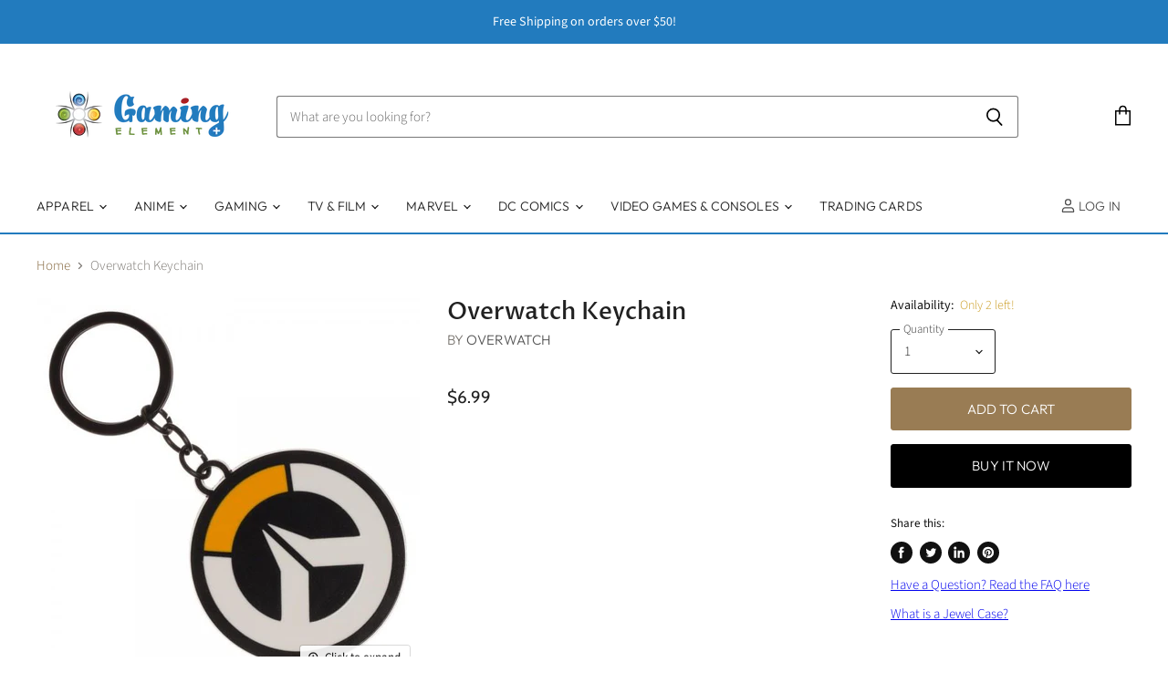

--- FILE ---
content_type: text/javascript
request_url: https://gamingelementplus.com/cdn/shop/t/4/assets/size-chart-data.js?v=146769031131811347541626700575
body_size: -371
content:
AVADA_SC.campaigns=[],AVADA_SC.settings={id:"2pdy3USVGO8bBqdBsbLo",hideText:!0,tableHoverColor:"#FFFFFF",createdAt:{_seconds:1626700570,_nanoseconds:412e6},linkText:"Size chart",modalShadow:!0,enableGa:!1,collectionPagePosition:"",modalPosition:"modal-center",homePageInlinePosition:"after",customIcon:!1,modalLeft:8,shopId:"FYF1WXAKEWSwCYaIZrOD",modalTextColor:"#232323",customCss:"",modalWidth:84,modalOverlayColor:"#7b7b7b",linkBgColor:"#FFFFFF",tableAnimation:!0,disableWatermark:!1,homePagePosition:"",modalBgColor:"#FFFFFF",displayType:"float-button",modalHeight:64,buttonPosition:"middle-right",buttonWidth:80,modalBorderRadius:10,linkTextColor:"#232323",shopDomain:"gaming-element-plus-store.myshopify.com",collectionPageInlinePosition:"after",inlinePosition:"after",linkIcon:"",hasCustomCss:!0,modalHeader:"Size guides",buttonRotation:!0,modalTop:18,buttonHeight:35,showMobile:!0,buttonBorderRadius:10,position:"",mobilePosition:"top"};
//# sourceMappingURL=/cdn/shop/t/4/assets/size-chart-data.js.map?v=146769031131811347541626700575
